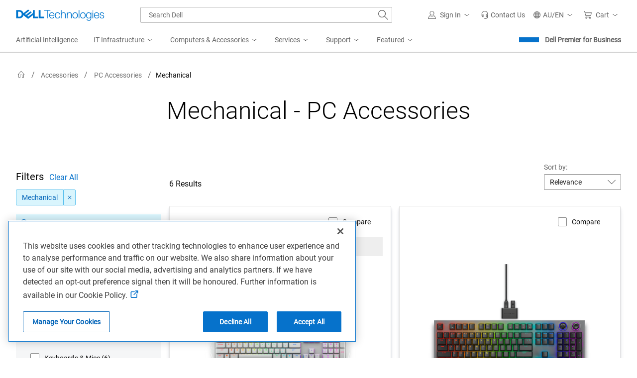

--- FILE ---
content_type: text/css
request_url: https://www.dell.com/cdn/assets/csb/helpmechoose/bundles/styles/helpmechoose.min.44b79c5b4c907eef6f9cf16809a3ecc4.css
body_size: -64
content:
.hmc-modal{max-width:95%!important;width:-moz-fit-content!important;width:fit-content!important}.hmc-modal .cp-tabset__tabs-container.cp-tabs{top:-20px}.hmc-modal .smart-popover-popup-title{font-size:24px;font-weight:400;line-height:32px}.hmc-mfe__loading-backdrop{background:rgba(0,0,0,.5);height:100vh;left:0;position:fixed;top:0;width:100vw;z-index:4000}.hmc-mfe__link:hover{cursor:pointer}
/*# sourceMappingURL=../maps/styles/helpmechoose.min.css.map */


--- FILE ---
content_type: application/javascript; charset=utf-8
request_url: https://nexus.dell.com/dell/marketing/code/9a13531afb3ac2a6e162ba254a0d4baa.js?conditionId0=4944475
body_size: 475
content:
Marketing.bindDependencyDOMParsed(function(){try{Marketing.UDO.perfTimingStart("ruleId-"+this.id+"-deploymentId-"+this.deploymentId);(function(f,b,a,c,d,e,g){d.ire_o=a;d[a]=d[a]||function(){(d[a].a=d[a].a||[]).push(arguments)};e=c.createElement(b);g=c.getElementsByTagName(b)[0];e.async=1;e.src=f;g.parentNode.insertBefore(e,g)})("//d.impactradius-event.com/A1309519-6acf-4dbf-99d3-0d607e3ecfa41.js","script","ire",document,window);ire("identify",{customerid:Marketing.UDO.accountid,customeremail:Marketing.UDO.emailhash});
if("100"==Marketing.UDO.promoid&&Marketing.UDO.gacd.includes("5771485")){var m=Marketing.UDO.dpid,h=Marketing.UDO.serialprodlist.split("|"),k=Marketing.UDO.product.split("|"),n=Marketing.UDO.category.split("|"),a="",l=[];"au"==Marketing.UDO.country&&("bsd"==Marketing.UDO.segment&&(a="16206"),"dhs"==Marketing.UDO.segment&&(a="16205"));"nz"==Marketing.UDO.country&&("bsd"==Marketing.UDO.segment&&(a="16254"),"dhs"==Marketing.UDO.segment&&(a="16253"));for(let a=0;a<h.length;a++){var b={},c=h[a].split(":");
b.subTotal=c[3]||c[1];b.category=n[a]||k[a];b.sku=c[0];b.quantity=c[2];b.name=k[a];l.push(b)}ire("trackConversion",a,{orderId:m,clickId:Marketing.UDO.clickid,currencyCode:Marketing.UDO.currency,orderPromoCode:Marketing.UDO.coupon,items:l},{verifySiteDefinitionMatch:!0})}Marketing.UDO.perfTimingEnd("ruleId-"+this.id+"-deploymentId-"+this.deploymentId)}catch(f){dell_marketing_util.debug(f)}},3848866,[4230774],733259,[726737],-1);

--- FILE ---
content_type: text/plain
request_url: https://c.6sc.co/?m=1
body_size: 3
content:
6suuid=a0aa371779ba0c001e146d69ab0100004bac1800

--- FILE ---
content_type: application/x-javascript;charset=utf-8
request_url: https://sm.dell.com/id?d_visid_ver=5.5.0&d_fieldgroup=A&mcorgid=4DD80861515CAB990A490D45%40AdobeOrg&mid=62264290752146109512863501867626936734&ts=1768756246242
body_size: 3
content:
{"mid":"62264290752146109512863501867626936734"}

--- FILE ---
content_type: application/x-javascript
request_url: https://www.dell.com/cdn/assets/csb/accessoriesresultsux/bundles/1.0.0.29891/js/site.ar.min.js
body_size: 11734
content:
Dell.accessoriesResultPage=Dell.accessoriesResultPage||{},Dell.accessoriesResultPage.Anav=Dell.accessoriesResultPage.Anav||{},function(){var e=$(".accessories-result-anav-mfe");function t(){e.on("click",(function(){$(".accessories-result-anav-mfe .mobile-active").length>0?$(".uc-floating-button").addClass("ar-uc-floating-button"):$(".uc-floating-button").removeClass("ar-uc-floating-button")}))}$((function(){t()})),"object"==typeof module&&module.exports&&(module.exports={init:t})}(Dell.accessoriesResultPage.Anav),Dell.accessoriesResultPage=Dell.accessoriesResultPage||{},function(e,t,n){var r;r=Dell.accessoriesResultPage,e(n).ready((function(){var o,i,a,s,l,c,u,d=t.validRefinements,p="",f="",h=e("meta[name=PrimaryRefinementType]").attr("content"),g="showARmessage";const m=/(?:\?|&)sortBy=([^&]+)/;function v(e,n){y(e,n),t.location.href=a}function y(e,o){a=r.updateQueryStringParam(e,!0,o);let c=t.urlQueryString.match(m);if(!t.IsPremierCustomer||"true"!==t.IsPremierCustomer.toLowerCase()){let e=n.querySelector("meta[name='absoluteUrl']").getAttribute("content"),o=r.handleWorkSegment(new URL(e).pathname);if(s&&s.length>0&&-1===s.indexOf(t.primaryRefinement)){let e,n=d[d.indexOf(t.primaryRefinement)+1];if(n&&(e=l.find((e=>e.id===n)),e&&(i=e.tinytitle))){let e=r.getValidAppliedRefinements(a);a=t.origin+o+"/"+i+"?"+P(a.split("?")[1],"appliedRefinements",e)}}else if(null!=s||!c&&""==p&&""==f){if(null==s&&""==p&&""==f&&null==d&&null==d){r.applySortByParamToClearAll();let e=r.handleWorkSegment(t.clearAllRedirectUrl);a=[location.protocol,"//",location.host,e].join("")}}else a=t.origin+o+"?"+a.split("?")[1]}}function w(e,t){return b(e,t).filter(R)}function b(e,t){var n=e.concat(t);const r=n.filter(((e,t)=>n.indexOf(e)===t)),o=[];for(let e of r)o.push(e);return o}function R(e,t,n){if(-1!==o.indexOf(e))return e}function P(e,t,n){var r=new RegExp("/([?|&]"+t+"=)[^&]+/");return e.replace(r,"$1"+n)}function E(n){anavPartialRefreshOptions.isEnahancePartialRefreshForMobile?function(n){let o=r.getPartialRefreshAjaxParameters(null,1);o.AnavDeltaApiRequest=n.detail.options.anavDeltaApiRequest,o.AppliedRefinements=S(),o.IsAnavCall=!0,o.IsMobileAnavCountRefresh=!0,e.ajax({url:o.partialRefreshUrl,type:"POST",data:JSON.stringify(o),contentType:"application/json; charset=utf-8",dataType:"json",beforeSend:function(){},success:function(e){try{var n=new CustomEvent("onAnavStateUpdate",{detail:{responseData:JSON.parse(e.accessoriesAnav)}});t.dispatchEvent(n)}catch(e){r.partialRefreshError("partialpagerefresh [get anav delta for mobile] update page error")}},error:function(e){var n=new CustomEvent("onAnavStateUpdate",{detail:{error:e}});t.dispatchEvent(n),console.log("api call failed for getting delta api request [get anav delta for mobile]")}})}(n):D(n)}function D(r){var o={resultCount:"",appliedRefinements:r.detail.appliedrefinements};s=s||"";let i=t.IsPremierCustomer&&"True"==t.IsPremierCustomer;if(i||"True"==t.isUnifiedResultCount){var a={Segment:Dell.Metrics.sc.segment,Customerset:Dell.Metrics.sc.customerset,Region:encodeURIComponent(n.querySelector("meta[name='REGION']").getAttribute("content")),SalesSegment:Dell.Metrics.sc.salessegment,CategoryPath:Dell.Metrics.sc.categorypath,AppliedRefinements:S(),IsPremierCustomer:i};e.ajax({url:t.resultCountApiUrl,type:"POST",data:JSON.stringify(a),contentType:"application/json; charset=utf-8",dataType:"json",success:function(e){o.resultCount=e;var n=new CustomEvent("setfilterresultcount",{detail:o});t.updateMobileFacets&&"true"==t.updateMobileFacets.toString().toLowerCase()&&(n=new CustomEvent("setAppliedFilters",{detail:o})),t.dispatchEvent(n)},error:function(t){e.each(t.responseJSON,(function(e,t){console.log(t.join("|"))})),console.log("api call failed for getting search result count")}})}else{var l=t.resultCountApiUrl+"{appliedRefinements}";l=l.replace("{appliedRefinements}",S()),e.get(l).done((function(e){o.resultCount=e;var n=new CustomEvent("setfilterresultcount",{detail:o});t.updateMobileFacets&&"true"==t.updateMobileFacets.toString().toLowerCase()&&(n=new CustomEvent("setAppliedFilters",{detail:o})),t.dispatchEvent(n)})).fail((function(e){console.log("api call failed for getting search result count")}))}}function S(){return t.location.pathname.toLowerCase().includes("/sac/")&&t.anavSelectedDeepLinkRefinementId?`${t.anavSelectedDeepLinkRefinementId},${s}`:`${s}`}t.addEventListener("onrefinementstatechange",(function(i){var m=function(e){if(e.detail&&e.detail.appliedrefinements&&Array.isArray(e.detail.appliedrefinements)&&e.detail.appliedrefinements.length>0){o=e.detail.appliedrefinements.map((e=>e.id));const n=r.getValidAppliedRefinements(t.urlQueryString);s=e.detail.appliedrefinements.map((e=>e.id)),l=e.detail.appliedrefinements;try{s=w(n,e.detail.appliedrefinements.map((e=>e.id))),"deeplink"===h&&n&&n.length>0&&s.splice(0,0,n[0]),(c=s.filter((function(e){return-1===d.indexOf(e)})))&&c.length>0?d.push(c[0]):(u=d.filter((function(e){return-1===s.indexOf(e)})))&&u.length>0&&(d=d.filter((e=>e!==u[0])))}catch(t){s=e.detail.appliedrefinements.map((e=>e.id))}return!0}return!1}(i),b=function(e){if(e.detail&&e.detail.options)try{var n=e.detail.options["price-range"].AppliedMinPrice;null==n&&(n=-1);var r=e.detail.options["price-range"].AppliedMaxPrice;return null==r&&(r=-1),p=n>=0?n:"",f=r>0?r:"",n!==t.appliedMinPrice||r!==t.appliedMaxPrice}catch(e){p="",f=""}return!1}(i);if(i.detail&&i.detail.options&&i.detail.options.isMobile&&e.parseJSON(t.applyButtonEnabled.toLowerCase()))E(i);else{let o=i.detail.appliedrefinements?i.detail.appliedrefinements.length:0,l=!(!i.detail.options||!i.detail.options["price-range"])&&i.detail.options["price-range"].isApplied;if(o>0||l){var R={},P=[g];b&&(""!==p?R.min=p:P.push("min"),""!==f?R.max=f:P.push("max")),m?R.appliedRefinements=s:null==s&&P.push("appliedRefinements"),i&&i.detail&&i.detail.options&&i.detail.options.isPartialRefreshEnabled&&o>0?m||b||-1!=t.appliedMinPrice||-1!=t.appliedMaxPrice?function(o,i,s,l,c){let u=n.getElementById("sort-dropdown").value,p=r.getPartialRefreshAjaxParameters(u,1),f=o.detail.options["price-range"];p.AnavDeltaApiRequest=o.detail.options.anavDeltaApiRequest,p.AppliedRefinements=S(),p.IsAnavCall=!0,p.AppliedMinPrice=f.AppliedMinPrice??-1,p.AppliedMaxPrice=f.AppliedMaxPrice??-1,e.ajax({url:p.partialRefreshUrl,type:"POST",data:JSON.stringify(p),contentType:"application/json; charset=utf-8",dataType:"json",beforeSend:function(){r.Loader.show()},success:function(e){try{var o=new CustomEvent("onAnavStateUpdate",{detail:{responseData:JSON.parse(e.accessoriesAnav)}});t.dispatchEvent(o),r.bindProductStack(e),r.bindPageInfo(e),r.Pagination.updatePagination(e.pagination,e.totalCount,e.stackCount,e.currentPage),y(i,s),t.history.replaceState(null,"",a),t.urlQueryString=t.location.search,t.urlString=t.location.pathname,d&&d.length>1&&(t.primaryRefinement=d[0]),r.UpdateMetaTagPageTypetoTier2(),r.dispatchAnchorToSachResultModule(),function(e){let t=n.getElementsByClassName("ar-ps-container")[0];t&&t.setAttribute("data-applied-refinements",e)}(p.AppliedRefinements),r.Loader.hide(),Dell.CompareDrawerEvents.checkProductsInCompare(),Dell.CompareDrawerEvents.checkProducts(),r.scrollToResultModuleAfterPartialRefresh()}catch(e){r.partialRefreshError("partialpagerefresh update page error"),v(i,s)}},error:function(e){var n=new CustomEvent("onAnavStateUpdate",{detail:{error:e}});t.dispatchEvent(n),console.log("api call failed for getting delta api request"),r.Loader.hide(),v(i,s)}})}(i,R,P):r.clearAll():v(R,P)}else r.clearAll()}m||b||-1!=t.appliedMinPrice||-1!=t.appliedMaxPrice||r.clearAll()})),t.addEventListener("onapplyfiltersbuttonclick",(function(e){s&&s.length>0?v({appliedRefinements:s},[g]):v({})})),"object"==typeof module&&module.exports&&(module.exports={clearAll:clearAll,getRefinementList:w,buildUnion:b,getChangedRefinement:R,updateUrlParameter:P,reloadPage:v,getResultCount:D,onapplyfiltersbuttonclick:onapplyfiltersbuttonclick,updateAnavForMobile:E})}))}(jQuery,window,document),Dell.stickyView=Dell.stickyView||{},function(e,t,n){(function(){"use strict";var r="auto",o=e("#accessories-result-anav-mfe-content"),i=e("#accessories-result-product-stack-content"),a=o,s=0,l=0,c=parseFloat(t.DesktopBreakpoint);function u(e){e&&(e.removeAttr("style"),e.parent().removeClass("sticky-bottom"))}function d(){var n=o.height(),s=i.height();e(t).height()>n&&e(t).height()>s||n===s?(a=null,u(o),u(i)):n<s?(a=o,u(i)):n>s&&(a=i,u(o)),r=a.parent().outerWidth()}function p(){if(e(t).outerWidth()>c&&null!=a&&a.length>0){d();var n=e("#middle-content").offset().top,o=e(t).height()-a.height(),i=0;if(e("#mh-unified-footer").length>0){var p=e("#mh-unified-footer").outerHeight(!0)-e("#mh-unified-footer").outerHeight(),f=a.parent().outerHeight(!0)-a.parent().outerHeight(),h=0;e("#middle-content").length>0&&(h=Number(e("#middle-content").css("padding-bottom").replace("px","")),h=isNaN(h)?0:h),i=e("#mh-unified-footer").offset().top-h-p-f}var g=e(t).scrollTop(),m=n-g;if(e(t).scrollTop()>s)o>0&&(o=0),0!==i&&i-e(t).height()<g?(a.parent().addClass("sticky-bottom"),a.css("position","")):m<0?(a.css("width",r),a.css("position","sticky"),o>m?a.css("top",o):a.css("top",m),a.parent().removeClass("sticky-bottom")):u(a);else if(0!==i&&i-e(t).height()<g)a.parent().addClass("sticky-bottom"),a.css("position",""),a.css("top","");else if(m<0){var v=Number(a.css("top").replace("px",""));o>m&&isNaN(v)&&(v=o),v=isNaN(v)?0:v,a.css("width",r),a.css("position","sticky"),v+(l=s-g)<0?a.css("top",v+l):a.css("top",0),a.parent().removeClass("sticky-bottom")}else u(a);s=e(t).scrollTop()}}function f(){e(".anavmfe__accordion__item").on("click",(function(){p()})),e(t).resize((function(){o&&o.parent()&&o.parent().css("height",""),e(t).outerWidth()<=c?(u(o),u(i)):p()})),d(),t.onscroll=function(){p()}}e(n).ready((function(){"True"===t.enableDesktopStickyAnav&&o.length>0&&i.length>0&&f()}))}).call(Dell.stickyView)}(jQuery,window,document),function(){const e=new IntersectionObserver((t=>{t.forEach((t=>{t.isIntersecting&&(e.unobserve(t.target),function(e){const t=e.dataset.bundleUrl;if(!t)return;const n=document.createElement("script");n.type="text/javascript",n.src=t,n.onload=()=>{!function(e){const t=e.dataset.categoryId;if(!t)return;e.insertAdjacentElement("beforebegin",document.createElement("recommendation-widget-container")),document.querySelector("recommendation-widget-item-quick-specs")||document.body.insertAdjacentElement("beforeend",document.createElement("recommendation-widget-item-quick-specs"));const n=document.querySelector("recommendation-widget-container");n.configKey="bestseller",n.items=[{ReturnProductVariant:!1,CategoryId:t}],n.reportMetricsFunction=window.dellmetrics_trackvalue}(e),e.dataset.loaded="true"},document.body.appendChild(n)}(t.target))}))}),{rootMargin:"500px"}),t=document.querySelector("#best-seller");t&&e.observe(t)}(),function(e){var t=document.getElementById("dds-breadcrumb-id");e&&t&&e.Breadcrumb(t)}(window.ARDDS),Dell.accessoriesResultPage=Dell.accessoriesResultPage||{},function(e,t,n){!function(e){"use strict";const n=new Event("clearStickyFacetState"),r=new Event("clearStickyAnavState"),o=t.matchMedia("(max-width: 1023.98px)");function i(e){e.matches||(t.dispatchEvent(n),t.dispatchEvent(r))}e.portrait=o,"function"==typeof o.addEventListener?o.addEventListener("change",i):o.addListener(i)}(Dell.accessoriesResultPage)}(jQuery,window,document),function(e){var t=document.getElementById("error-message");e&&t&&e.MessageBar(t)}(window.ARDDS),Dell.accessoriesResultPage.glassBox=Dell.accessoriesResultPage.glassBox||{},function(e,t,n){Dell.accessoriesResultPage.glassBox,e(n).ready((function(){try{if(void 0!==t.GlassboxErrorMessage&&null!==t.GlassboxErrorMessage&&"true"===t.GlassboxErrorMessage.toLowerCase()&&e(".warning-message").length>0){var r=e(e(".warning-message .anavfilternotapplied")[0]).text();"undefined"!=typeof _detector?o(r):t.addEventListener("GBXDetectorLoaded",(function(){o(r)}))}}catch(e){console.error(e.message)}function o(e){n.dispatchEvent(new CustomEvent("GBXErrorReport",{detail:{GBX_Error:Dell.Metrics.sc.applicationname+"_YellowMessage="+e},bubbles:!0}))}}))}(jQuery,window,document),
/**
 * Copyright 2016 Google Inc. All Rights Reserved.
 *
 * Licensed under the W3C SOFTWARE AND DOCUMENT NOTICE AND LICENSE.
 *
 *  https://www.w3.org/Consortium/Legal/2015/copyright-software-and-document
 *
 */
function(e,t){"use strict";if("IntersectionObserver"in e&&"IntersectionObserverEntry"in e&&"intersectionRatio"in e.IntersectionObserverEntry.prototype)"isIntersecting"in e.IntersectionObserverEntry.prototype||Object.defineProperty(e.IntersectionObserverEntry.prototype,"isIntersecting",{get:function(){return this.intersectionRatio>0}});else{var n=[];o.prototype.THROTTLE_TIMEOUT=100,o.prototype.POLL_INTERVAL=null,o.prototype.USE_MUTATION_OBSERVER=!0,o.prototype.observe=function(e){if(!this._observationTargets.some((function(t){return t.element==e}))){if(!e||1!=e.nodeType)throw new Error("target must be an Element");this._registerInstance(),this._observationTargets.push({element:e,entry:null}),this._monitorIntersections(),this._checkForIntersections()}},o.prototype.unobserve=function(e){this._observationTargets=this._observationTargets.filter((function(t){return t.element!=e})),this._observationTargets.length||(this._unmonitorIntersections(),this._unregisterInstance())},o.prototype.disconnect=function(){this._observationTargets=[],this._unmonitorIntersections(),this._unregisterInstance()},o.prototype.takeRecords=function(){var e=this._queuedEntries.slice();return this._queuedEntries=[],e},o.prototype._initThresholds=function(e){var t=e||[0];return Array.isArray(t)||(t=[t]),t.sort().filter((function(e,t,n){if("number"!=typeof e||isNaN(e)||e<0||e>1)throw new Error("threshold must be a number between 0 and 1 inclusively");return e!==n[t-1]}))},o.prototype._parseRootMargin=function(e){var t=(e||"0px").split(/\s+/).map((function(e){var t=/^(-?\d*\.?\d+)(px|%)$/.exec(e);if(!t)throw new Error("rootMargin must be specified in pixels or percent");return{value:parseFloat(t[1]),unit:t[2]}}));return t[1]=t[1]||t[0],t[2]=t[2]||t[0],t[3]=t[3]||t[1],t},o.prototype._monitorIntersections=function(){this._monitoringIntersections||(this._monitoringIntersections=!0,this.POLL_INTERVAL?this._monitoringInterval=setInterval(this._checkForIntersections,this.POLL_INTERVAL):(i(e,"resize",this._checkForIntersections,!0),i(t,"scroll",this._checkForIntersections,!0),this.USE_MUTATION_OBSERVER&&"MutationObserver"in e&&(this._domObserver=new MutationObserver(this._checkForIntersections),this._domObserver.observe(t,{attributes:!0,childList:!0,characterData:!0,subtree:!0}))))},o.prototype._unmonitorIntersections=function(){this._monitoringIntersections&&(this._monitoringIntersections=!1,clearInterval(this._monitoringInterval),this._monitoringInterval=null,a(e,"resize",this._checkForIntersections,!0),a(t,"scroll",this._checkForIntersections,!0),this._domObserver&&(this._domObserver.disconnect(),this._domObserver=null))},o.prototype._checkForIntersections=function(){var t=this._rootIsInDom(),n=t?this._getRootRect():{top:0,bottom:0,left:0,right:0,width:0,height:0};this._observationTargets.forEach((function(o){var i=o.element,a=s(i),l=this._rootContainsTarget(i),c=o.entry,u=t&&l&&this._computeTargetAndRootIntersection(i,n),d=o.entry=new r({time:e.performance&&performance.now&&performance.now(),target:i,boundingClientRect:a,rootBounds:n,intersectionRect:u});c?t&&l?this._hasCrossedThreshold(c,d)&&this._queuedEntries.push(d):c&&c.isIntersecting&&this._queuedEntries.push(d):this._queuedEntries.push(d)}),this),this._queuedEntries.length&&this._callback(this.takeRecords(),this)},o.prototype._computeTargetAndRootIntersection=function(n,r){if("none"!=e.getComputedStyle(n).display){for(var o,i,a,l,u,d,p,f,h=s(n),g=c(n),m=!1;!m;){var v=null,y=1==g.nodeType?e.getComputedStyle(g):{};if("none"==y.display)return;if(g==this.root||g==t?(m=!0,v=r):g!=t.body&&g!=t.documentElement&&"visible"!=y.overflow&&(v=s(g)),v&&(o=v,i=h,a=void 0,l=void 0,u=void 0,d=void 0,p=void 0,f=void 0,a=Math.max(o.top,i.top),l=Math.min(o.bottom,i.bottom),u=Math.max(o.left,i.left),d=Math.min(o.right,i.right),f=l-a,!(h=(p=d-u)>=0&&f>=0&&{top:a,bottom:l,left:u,right:d,width:p,height:f})))break;g=c(g)}return h}},o.prototype._getRootRect=function(){var e;if(this.root)e=s(this.root);else{var n=t.documentElement,r=t.body;e={top:0,left:0,right:n.clientWidth||r.clientWidth,width:n.clientWidth||r.clientWidth,bottom:n.clientHeight||r.clientHeight,height:n.clientHeight||r.clientHeight}}return this._expandRectByRootMargin(e)},o.prototype._expandRectByRootMargin=function(e){var t=this._rootMarginValues.map((function(t,n){return"px"==t.unit?t.value:t.value*(n%2?e.width:e.height)/100})),n={top:e.top-t[0],right:e.right+t[1],bottom:e.bottom+t[2],left:e.left-t[3]};return n.width=n.right-n.left,n.height=n.bottom-n.top,n},o.prototype._hasCrossedThreshold=function(e,t){var n=e&&e.isIntersecting?e.intersectionRatio||0:-1,r=t.isIntersecting?t.intersectionRatio||0:-1;if(n!==r)for(var o=0;o<this.thresholds.length;o++){var i=this.thresholds[o];if(i==n||i==r||i<n!=i<r)return!0}},o.prototype._rootIsInDom=function(){return!this.root||l(t,this.root)},o.prototype._rootContainsTarget=function(e){return l(this.root||t,e)},o.prototype._registerInstance=function(){n.indexOf(this)<0&&n.push(this)},o.prototype._unregisterInstance=function(){var e=n.indexOf(this);-1!=e&&n.splice(e,1)},e.IntersectionObserver=o,e.IntersectionObserverEntry=r}function r(e){this.time=e.time,this.target=e.target,this.rootBounds=e.rootBounds,this.boundingClientRect=e.boundingClientRect,this.intersectionRect=e.intersectionRect||{top:0,bottom:0,left:0,right:0,width:0,height:0},this.isIntersecting=!!e.intersectionRect;var t=this.boundingClientRect,n=t.width*t.height,r=this.intersectionRect,o=r.width*r.height;this.intersectionRatio=n?Number((o/n).toFixed(4)):this.isIntersecting?1:0}function o(e,t){var n,r,o,i=t||{};if("function"!=typeof e)throw new Error("callback must be a function");if(i.root&&1!=i.root.nodeType)throw new Error("root must be an Element");this._checkForIntersections=(n=this._checkForIntersections.bind(this),r=this.THROTTLE_TIMEOUT,o=null,function(){o||(o=setTimeout((function(){n(),o=null}),r))}),this._callback=e,this._observationTargets=[],this._queuedEntries=[],this._rootMarginValues=this._parseRootMargin(i.rootMargin),this.thresholds=this._initThresholds(i.threshold),this.root=i.root||null,this.rootMargin=this._rootMarginValues.map((function(e){return e.value+e.unit})).join(" ")}function i(e,t,n,r){"function"==typeof e.addEventListener?e.addEventListener(t,n,r||!1):"function"==typeof e.attachEvent&&e.attachEvent("on"+t,n)}function a(e,t,n,r){"function"==typeof e.removeEventListener?e.removeEventListener(t,n,r||!1):"function"==typeof e.detatchEvent&&e.detatchEvent("on"+t,n)}function s(e){var t;try{t=e.getBoundingClientRect()}catch(e){}return t?(t.width&&t.height||(t={top:t.top,right:t.right,bottom:t.bottom,left:t.left,width:t.right-t.left,height:t.bottom-t.top}),t):{top:0,bottom:0,left:0,right:0,width:0,height:0}}function l(e,t){for(var n=t;n;){if(n==e)return!0;n=c(n)}return!1}function c(e){var t=e.parentNode;return t&&11==t.nodeType&&t.host?t.host:t&&t.assignedSlot?t.assignedSlot.parentNode:t}}(window,document),function(e){"use strict";"function"==typeof define&&define.amd?define(["jquery"],e):"undefined"!=typeof module&&module.exports?module.exports=e(require("jquery")):e(jQuery)}((function(e){var t=-1,n=-1,r=function(e){return parseFloat(e)||0},o=function(t){var n=e(t),o=null,i=[];return n.each((function(){var t=e(this),n=t.offset().top-r(t.css("margin-top")),a=i.length>0?i[i.length-1]:null;null===a?i.push(t):Math.floor(Math.abs(o-n))<=1?i[i.length-1]=a.add(t):i.push(t),o=n})),i},i=function(t){var n={byRow:!0,property:"height",target:null,remove:!1};return"object"==typeof t?e.extend(n,t):("boolean"==typeof t?n.byRow=t:"remove"===t&&(n.remove=!0),n)},a=e.fn.matchHeight=function(t){var n=i(t);if(n.remove){var r=this;return this.css(n.property,""),e.each(a._groups,(function(e,t){t.elements=t.elements.not(r)})),this}return this.length<=1&&!n.target||(a._groups.push({elements:this,options:n}),a._apply(this,n)),this};a.version="main",a._groups=[],a._throttle=80,a._maintainScroll=!1,a._beforeUpdate=null,a._afterUpdate=null,a._rows=o,a._parse=r,a._parseOptions=i,a._apply=function(t,n){var s=i(n),l=e(t),c=[l],u=e(window).scrollTop(),d=e("html").outerHeight(!0),p=l.parents().filter(":hidden");return p.each((function(){var t=e(this);t.data("style-cache",t.attr("style"))})),p.css("display","block"),s.byRow&&!s.target&&(l.each((function(){var t=e(this),n=t.css("display");"inline-block"!==n&&"flex"!==n&&"inline-flex"!==n&&(n="block"),t.data("style-cache",t.attr("style")),t.css({display:n,"padding-top":"0","padding-bottom":"0","margin-top":"0","margin-bottom":"0","border-top-width":"0","border-bottom-width":"0",height:"100px",overflow:"hidden"})})),c=o(l),l.each((function(){var t=e(this);t.attr("style",t.data("style-cache")||"")}))),e.each(c,(function(t,n){var o=e(n),i=0;if(s.target)i=s.target.outerHeight(!1);else{if(s.byRow&&o.length<=1)return void o.css(s.property,"");o.each((function(){var t=e(this),n=t.attr("style"),r=t.css("display");"inline-block"!==r&&"flex"!==r&&"inline-flex"!==r&&(r="block");var o={display:r};o[s.property]="",t.css(o),t.outerHeight(!1)>i&&(i=t.outerHeight(!1)),n?t.attr("style",n):t.css("display","")}))}o.each((function(){var t=e(this),n=0;s.target&&t.is(s.target)||("border-box"!==t.css("box-sizing")&&(n+=r(t.css("border-top-width"))+r(t.css("border-bottom-width")),n+=r(t.css("padding-top"))+r(t.css("padding-bottom"))),t.css(s.property,i-n+"px"))}))})),p.each((function(){var t=e(this);t.attr("style",t.data("style-cache")||null)})),a._maintainScroll&&e(window).scrollTop(u/d*e("html").outerHeight(!0)),this},a._applyDataApi=function(){var t={};e("[data-match-height], [data-mh]").each((function(){var n=e(this),r=n.attr("data-mh")||n.attr("data-match-height");t[r]=r in t?t[r].add(n):n})),e.each(t,(function(){this.matchHeight(!0)}))};var s=function(t){a._beforeUpdate&&a._beforeUpdate(t,a._groups),e.each(a._groups,(function(){a._apply(this.elements,this.options)})),a._afterUpdate&&a._afterUpdate(t,a._groups)};a._update=function(r,o){if(o&&"resize"===o.type){var i=e(window).width();if(i===t)return;t=i}r?-1===n&&(n=setTimeout((function(){s(o),n=-1}),a._throttle)):s(o)},e(a._applyDataApi);var l=e.fn.on?"on":"bind";e(window)[l]("load",(function(e){a._update(!1,e)})),e(window)[l]("resize orientationchange",(function(e){a._update(!0,e)}))})),Dell.lazyImg=Dell.lazyImg||{},function(e,t){(function(){"use strict";var t,n=$("img[data-src]");function r(e){for(var n,r=0,o=e.length;r<o;r++)e[r].isIntersecting&&((n=e[r].target||e[r]).hasAttribute("data-srcset")&&(n.setAttribute("srcset",n.getAttribute("data-srcset")),n.removeAttribute("data-srcset")),n.hasAttribute("data-src")&&(n.setAttribute("src",n.getAttribute("data-src")),n.removeAttribute("data-src")),t.unobserve(n))}t=new IntersectionObserver(r,{rootMargin:"100px 0px",threshold:.01});for(var o=0,i=n.length;o<i;o++)t.observe(n[o]);e.ImageLazyLoadEnabled&&"true"===e.ImageLazyLoadEnabled.toLowerCase()&&(this.load=function(e,t){r(e.prop("isIntersecting",!0).on("load",(function(){"function"==typeof t&&t.call(this)})))})}).call(Dell.lazyImg)}(window,document),window.Dell=window.Dell||{},window.Dell.accessoriesResultPage.Loader=function(e){var t,n=document.getElementById("arPageLoader");return n&&(t=e.LoadingIndicator(n)),{show:function(){t&&t.show()},hide:function(){t&&t.hide()}}}(window.ARDDS);var Dell=Dell||{};Dell.lwpCookie=Dell.lwpCookie||{},function(e,t,n){(function(){"use strict";var t,r,o=this,i="";o.CheckIfCookieNeedToBeChanged=function(){(function(e){for(var t=e+"=",r=n.cookie.split(";"),o=0;o<r.length;o++){for(var i=r[o];" "===i.charAt(0);)i=i.substring(1);if(0===i.indexOf(t))return i.substring(t.length,i.length)}return""})("lwp")!==i&&function(e,t,r){var o=new Date;o.setTime(o.getTime()+24*r*60*60*1e3);var i="expires="+o.toUTCString();n.cookie=e+"="+t+";"+i+";path=/; domain=.dell.com;"}("lwp",i,90)},o.getCurrentLwpValue=function(){var t=e("meta[name=LINK_NUMBER]").attr("content"),n="c="+Dell.Metrics.sc.country+"&";return n+="l="+Dell.Metrics.sc.language+"&",n+="s="+Dell.Metrics.sc.segment+"&",n+="cs="+Dell.Metrics.sc.customerset,n+=t?"&link_number="+t+"&ln="+t:""},i=o.getCurrentLwpValue(),o.CheckIfCookieNeedToBeChanged(),r=o.CheckIfCookieNeedToBeChanged,XMLHttpRequest.beforeSend?XMLHttpRequest.beforeSend.push(r):(XMLHttpRequest.beforeSend=[r],t=XMLHttpRequest.prototype.send,XMLHttpRequest.prototype.send=function(){if(void 0!==XMLHttpRequest.beforeSend)for(var e=0;e<XMLHttpRequest.beforeSend.length;e++)XMLHttpRequest.beforeSend[e]();t.apply(this,arguments)})}).call(Dell.lwpCookie)}(jQuery,window,document),Dell.lazyMicroSurvey=Dell.lazyMicroSurvey||{},function(e,t){(function(){"use strict";var e,n=$("#microsurvey"),r=n.attr("data-javascript-url");n.length&&r&&(e=new IntersectionObserver((function(n){var o,i;n[0].isIntersecting&&((o=n[0].target).hasAttribute("data-javascript-url")&&((i=t.createElement("script")).type="text/javascript",i.src=r,t.body.appendChild(i),o.removeAttribute("data-javascript-url")),e.unobserve(o))}),{rootMargin:"100px 0px",threshold:.01})).observe(n[0])}).call(Dell.lazyMicroSurvey)}(window,document),Dell.accessoriesResultPage=Dell.accessoriesResultPage||{},function(e,t,n){!function(r,o,i){"use strict";var a=[void 0,null,""];r.updateQueryStringParam=function(n,r,o){o=o||[];var i=[location.protocol,"//",location.host,location.pathname].join(""),a=new URLSearchParams(t.location.search),s="";r&&o.push("page");for(var l=0;l<o.length;l++)a&&a.has(o[l])&&a.delete(o[l]);if(a){var c=new Proxy(a,{get(e,t){var n={};for(const[t,r]of e.entries())n[t]=r;return n}}).get;c&&(e.extend(c,n),Object.assign(n,c))}return n?s=Object.keys(n).map((function(e){return e+"="+n[e]})).join("&"):a&&a.toString().length>0&&(s=a),s?i+"?"+s:i},r.getUrlParameter=function(e,t){if("string"!=typeof e||"string"!=typeof t)return"";if(0===e.length||0===t.length)return"";t=t.replace(/[[]/,"\\[").replace(/[\]]/,"\\]");var n=new RegExp("[\\?&]"+t+"=([^&#]*)","i").exec(e);return null===n?"":decodeURIComponent(n[1].replace(/\+/g,""))},r.removeParam=function(e,t){e=e.replace(/[[]/,"\\[").replace(/[\]]/,"\\]");var n=new RegExp("[\\?&]"+e+"=([^&#]*)","i").exec(t);return null===n?t:n.input.replace(n[0],"")},r.getValidAppliedRefinements=function(n){var o=[],i=r.getUrlParameter(n,"appliedRefinements");if(a.indexOf(i)<0){var s=i.split(",");if(t.IsPremierCustomer&&"True"==t.IsPremierCustomer)for(var l of s){let t=l.split("~");2==t.length&&e.isNumeric(t[0])&&e.isNumeric(t[1])&&o.push(l)}else for(var l of s)e.isNumeric(l)&&o.push(l)}return o},r.partialRefreshAjaxCall=function(t,n,o,a,s){e.ajax({url:t,type:"POST",data:JSON.stringify(n),async:!0,contentType:"application/json; charset=utf-8",beforeSend:function(){i.show()},success:function(e){try{return r.bindProductStack(e),r.bindPageInfo(e),a&&a(e),r.updateUrl(o),r.dispatchAnchorToSachResultModule(),Dell.CompareDrawerEvents.checkProductsInCompare(),Dell.CompareDrawerEvents.checkProducts(),r.scrollToResultModuleAfterPartialRefresh(),i.hide(),!0}catch(e){return r.partialRefreshError("partialpagerefresh update page error"),s&&s(),!1}},error:function(e){return r.partialRefreshError(`partialpagerefresh api call error:${e}`),s&&s(),!1}})},r.bindProductStack=function(e){let t=n.querySelector(".ar-ps-container");t&&t.replaceChildren(n.createRange().createContextualFragment(e.productStack))},r.bindPageInfo=function(t){let n=e(".accessories-result-info");n&&n.each((function(){e(this).replaceWith(t.pageInfo)}))},r.partialRefreshError=function(e){i.hide(),console.log(e)},r.updateUrl=function(e){t.history.replaceState(null,"",e)},r.dispatchAnchorToSachResultModule=function(){t.Dell?.SuperCategory?.Common?.anchorToSacResultModuleEventName&&t.dispatchEvent(new Event(t.Dell.SuperCategory.Common.anchorToSacResultModuleEventName))},r.isDesktop=function(){return t.innerWidth>=1024},r.isPartialRefreshEnabled=function(){let e=n.getElementsByClassName("ar-ps-container")[0];return!(!e||"true"!=e.dataset.partialRefreshEnabled)},r.clearAll=function(){r.applySortByParamToClearAll();let e=r.handleWorkSegment(t.clearAllRedirectUrl);t.location.href=[location.protocol,"//",location.host,e].join("")},r.applySortByParamToClearAll=function(){let n=function(t){var n="",o=r.getUrlParameter(t,"sortBy");if(o){n=(i=o,a=e(".sortDropdown:visible option").map((function(){return e(this).data("value")})).get(),-1!==e.inArray(i,a))?"sortBy="+o:""}var i,a;return n}(t.location.search);if(n){let e=r.removeParam("sortBy",t.clearAllRedirectUrl);t.clearAllRedirectUrl=e+"?"+n}},r.handleWorkSegment=function(e){let n=e;if(t.urlString.includes("/work/")&&(location.hostname.lastIndexOf("pcf.dell.com")>-1||location.hostname.lastIndexOf("localhost.dell.com")>-1)){let e=/\/([a-zA-Z]{2}-[a-zA-Z]{2})\//,r=t.urlString.match(e);r&&(n=n.replace(e,"/"+r[1]+"/work/"))}return n},r.getPartialRefreshAjaxParameters=function(e,r){let o=n.getElementsByClassName("ar-ps-container")[0];if(o){let n=o.dataset;return{CategoryId:Dell.Metrics.sc.categoryid,IsBundle:!0,AppliedRefinements:n.appliedRefinements,SortBy:e,PageNumber:r,StackCount:n.stackCount,PageTypes:n.pageTypes,ActionName:n.actionName,partialRefreshUrl:n.partialRefreshUrl,appliedMinPrice:t.appliedMinPrice,appliedMaxPrice:t.appliedMaxPrice}}return null},r.scrollToResultModuleAfterPartialRefresh=function(){t.location.pathname.toLowerCase().includes("/sac/")?n.getElementsByClassName("sac-result-module-title")[0].scrollIntoView({behavior:"smooth"}):n.getElementById("page-title").scrollIntoView({behavior:"smooth"})},r.PageTypeTier1="Tier1Category",r.PageTypeTier2="Tier2Category",r.UpdateMetaTagPageTypetoTier2=function(){let t=e("meta[name=PageType]");if(t){t.attr("content")==r.PageTypeTier1&&t.attr("content",r.PageTypeTier2)}},e("body").scrollTop(0)}(Dell.accessoriesResultPage,t.ARDDS,Dell.accessoriesResultPage.Loader)}(jQuery,window,document),Dell.accessoriesResultPage=Dell.accessoriesResultPage||{},function(e){var t={},n="showARmessage",r=$("#accessories-result-anav-mfe-content"),o=$("#accessories-result-product-stack-content"),i="ar-sticky-facets-mobile",a=$("#ar-facets-wrapper-container"),s=$(".back-to-top-link"),l=$(".ar-facet-item"),c=$(".facet-clear-all"),u=$("#super-category__nav");desktopBreakpoint=parseFloat(window.DesktopBreakpoint);var d=0,p=$("#middle-content"),f=$("meta[name=PrimaryRefinementType]").attr("content");function h(){window.Dell?.SuperCategory?.Common?.anchorToSacResultModuleEventName&&window.dispatchEvent(new Event(window.Dell.SuperCategory.Common.anchorToSacResultModuleEventName))}function g(e){var r=e.attr("data-refinementid");e.remove();var o=function(e){var t=window.validSelectedRefinements;const n=Dell.accessoriesResultPage.getValidAppliedRefinements(window.urlQueryString);t=function(e,t){null!=e&&null!=e&&(t=t.filter((function(t){return t.id!==e.toLocaleString()})));return t}(e,t);var r=t.map((function(e){return{id:e.id,title:e.name,tinytitle:e.tinyTitle}}));"deeplink"===f&&n&&n.length>0&&r.splice(0,0,{id:n[0],title:"",tinytitle:""});return r}(r);o?.length>0?(t.appliedRefinements=o.map((e=>e.id)).join(","),function(e,t,n){let r=Dell.accessoriesResultPage.updateQueryStringParam(e,!0,t);"true"!==window.IsPremierCustomer.toLowerCase()&&(r=function(e,t){let n={};if(!window.primaryRefinement||t.includes(window.primaryRefinement))return e;{let e=t[0];n=window.validSelectedRefinements.find((t=>t.id===e.id))}if(n){let r=n.tinyTitle;if(r){let n=document.querySelector("meta[name='absoluteUrl']").getAttribute("content"),o=Dell.accessoriesResultPage.handleWorkSegment(new URL(n).pathname);return e=window.origin+o+"/"+r+"?"+function(e,t,n){var r=new RegExp("/([?|&]"+t+"=)[^&]+/");return e.replace(r,"$1"+n)}(e.split("?")[1],"appliedRefinements",t),e}}return e}(r,n));window.location.href=r}(t,[n],o)):Dell.accessoriesResultPage.clearAll()}function m(){let e=window.pageYOffset;o.height()-$(window).height()<=e&&e>o.offset().top||$(window).scrollTop()<d&&e>o.offset().top?v():(r.removeClass(i),u.css("display","block")),d=$(window).scrollTop()}function v(){if(Dell.accessoriesResultPage.portrait.matches&&r.parent().css("height",r.height()),r.addClass(i),window.outerWidth<desktopBreakpoint&&u&&p){let e=p.offset().top+p.outerHeight();$(window).scrollTop()>=e?(r.removeClass(i),u.css("display","block")):u.css("display","none")}else u.css("display","block")}function y(){window.showFacets&&"true"===window.showFacets.toLowerCase()&&r.length>0&&o?.length>0&&($(window).on("scroll",m),window.addEventListener(Dell.accessoriesResultPage.clearStickyFacetStateEventName,(function(){r.removeClass(i),r.parent().css("height",""),u&&u.css("display","block")})))}function w(){!function(){var t="6rem";if(null!==a&&a.length>0&&(t="12.5rem"),s.css("top",t),e&&e.Tag){var n=l;e.Tag(n,{dismiss:!0,srDismiss:"dismiss"})}}(),l.on("click",(function(){g($(this)),h()})),c.on("click",(function(){Dell.accessoriesResultPage.clearAll(),h()})),y()}$((function(){w()})),"object"==typeof module&&module.exports&&(module.exports={init:w,removeFacetHandler:g,bindSticky:m,bindScrollEvent:y,anav:r,productStack:o,AssignDDS:function(t){e=t}})}(window.ARDDS),Dell.accessoriesResultPage=Dell.accessoriesResultPage||{},Dell.accessoriesResultPage.Pagination=Dell.accessoriesResultPage.Pagination||{},function(e,t,n,r){(function(){function o(e){e.addEventListener("ddsPaginationPageChangedEvent",(function(e){s(e)}))}function i(){e(".dds__input-text").on("change",(function(e){o(e)}))}function a(){u(),i()}function s(e){var r;if(1===e.detail.currentPage?r=Dell.accessoriesResultPage.updateQueryStringParam("",!0):(r=Dell.accessoriesResultPage.updateQueryStringParam({page:e.detail.currentPage},!1),r=Dell.accessoriesResultPage.removeParam("showARMessage",r)),Dell.accessoriesResultPage.isPartialRefreshEnabled()&&Dell.accessoriesResultPage.isDesktop()){let t=n.getElementById("sort-dropdown").value,o=Dell.accessoriesResultPage.getPartialRefreshAjaxParameters(t,e.detail.currentPage);Dell.accessoriesResultPage.partialRefreshAjaxCall(o.partialRefreshUrl,o,r,l,c)}else t.location.href=r,Dell.accessoriesResultPage.dispatchAnchorToSachResultModule()}function l(){var e=n.getElementById("ar-dds-pagination");e.dataset.resultCurrentPage=e.Pagination.getCurrentPage()}function c(){var e=n.getElementById("ar-dds-pagination");e.Pagination&&e.Pagination.dispose(),r.Pagination(e,{totalItems:parseInt(e.dataset.resultCount),currentPage:parseInt(e.dataset.resultCurrentPage)})}function u(){var e=n.getElementById("ar-dds-pagination"),t=n.getElementById("dds-pagination-per-page");t&&(t.selectedIndex=0),null!=r&null!=r&&null!=r.Pagination&null!=e&&(r.Pagination(e,{totalItems:parseInt(e.dataset.resultCount),currentPage:parseInt(e.dataset.resultCurrentPage)}),o(e))}e(".ar-page").length>0&&a(),Dell.accessoriesResultPage.Pagination.updatePagination=function(e,t,o,i){if(parseInt(o)>parseInt(t))n.getElementById("ar-pagination-container").innerHTML="";else{let o=n.getElementById("ar-dds-pagination");null==o?function(e){n.getElementById("ar-pagination-container").innerHTML=e,u()}(e):(o.Pagination&&o.Pagination.dispose(),r.Pagination(o,{totalItems:parseInt(t),currentPage:parseInt(i)}))}},"object"==typeof module&&module.exports&&(module.exports={init:a,bindEvents:i,callEventListner:o,updatePageNumber:s,initializeDDS:u,AssignDDS:function(e){r=e}})}).call(Dell.accessoriesResultPage.Pagination)}(jQuery,window,document,window.ARDDS),function(){if("function"==typeof window.CustomEvent)return!1;function e(e,t){t=t||{bubbles:!1,cancelable:!1,detail:void 0};var n=document.createEvent("CustomEvent");return n.initCustomEvent(e,t.bubbles,t.cancelable,t.detail),n}e.prototype=window.Event.prototype,window.CustomEvent=e}(),Array.prototype.find||Object.defineProperty(Array.prototype,"find",{value:function(e){if(null==this)throw TypeError('"this" is null or not defined');var t=Object(this),n=t.length>>>0;if("function"!=typeof e)throw TypeError("predicate must be a function");for(var r=arguments[1],o=0;o<n;){var i=t[o];if(e.call(r,i,o,t))return i;o++}},configurable:!0,writable:!0}),Dell.accessoriesResultPage=Dell.accessoriesResultPage||{},function(e){var t=$(".back-to-top-link"),n="back-to-top-enable",r=0;function o(){let e=window.pageYOffset;if($(window).scrollTop()/$(document).height()*100>30&&r>e){let e=document.activeElement;t.addClass(n),t.trigger("focus"),t.on("keydown",(function(t){(t.shiftKey&&9==t.which||9==t.which)&&null!=e&&(t.preventDefault(),e.focus(),e=null)}))}else t.removeClass(n);r=e}function i(e){e.preventDefault(),$("html, body").animate({scrollTop:0},300,(function(){$("body").get(0).scrollIntoView(),$("body").get(0).focus()}))}function a(){$(window).on("scroll",o),t.on("click",(function(e){i(e)}))}function s(){a()}$((function(){s()})),"object"==typeof module&&module.exports&&(module.exports={init:s,bindEvents:a,currentScroll:o,scrollAnimation:i})}(Dell.accessoriesResultPage.scrollTop),Dell.accessoriesResultPage=Dell.accessoriesResultPage||{},function(e,t,n){!function(r,o){var i=e("#accessories-result-anav-mfe-content"),a=e("#accessories-result-product-stack-content");function s(e){if(e){let n=r.updateQueryStringParam({sortBy:e},!0);if(n=r.removeParam("showARMessage",n),r.isPartialRefreshEnabled()&&r.isDesktop()){let t=r.getPartialRefreshAjaxParameters(e,1);r.partialRefreshAjaxCall(t.partialRefreshUrl,t,n,l,c)}else t.location.href=n,r.dispatchAnchorToSachResultModule()}}function l(e){r.Pagination.updatePagination(e.pagination,e.totalCount,e.stackCount,e.currentPage),r.UpdateMetaTagPageTypetoTier2(),u(!0),function(){let e=n.getElementById("sort-dropdown");if(e){let n=new CustomEvent("onSortByChanged",{detail:"sortBy="+e.value});t.dispatchEvent(n)}}()}function c(){u(!1)}function u(e){let t=n.getElementById("sort-dropdown");if(e)t.dataset.selected=t.value;else{let e=t.dataset.selected;t.value=e}}function d(){e(".sortDropdown").on("change",(function(t){s(e(t.target).val())})),t.StickyAnav&&"true"===t.StickyAnav.toLowerCase()&&e(t).on("scroll",p)}function p(){var e=a.offset().top;t.pageYOffset>e?i.addClass("sticky-filter-mobile"):i.removeClass("sticky-filter-mobile")}function f(){let o=r.getPartialRefreshAjaxParameters(null,1);if(o&&(o.ActionName="PremierPriceSortRefresh"),t.IsPremierCustomer&&"True"==t.IsPremierCustomer){let t=n.getElementById("sort-dropdown");if(t){var i=t.querySelectorAll("option[disabled]");let n=t.dataset.ajaxintervalpricing;if(i&&i.length>1){var a=o?.partialRefreshUrl;e.ajax({url:a,type:"POST",contentType:"application/json; charset=utf-8",dataType:"json",data:JSON.stringify(o)}).then((e=>{e?(t.querySelectorAll("option[disabled]").forEach((e=>{e.removeAttribute("disabled")})),console.log("Premier price sort check enabled.")):e||(console.log("Data not ready. Premier price sort check will call again after interval."),s(n))}),((e,t)=>{console.log("Premier price sort check failed: "+e+t),s(n)}))}}}function s(e){e?setTimeout(f,e):console.log("Could not commence retry since interval is not configured.")}}function h(){var e;e=n.querySelectorAll(".sort-by-dropdown"),o&&o.Select&&e&&e.forEach((function(e){var t=e.querySelector(".sortDropdown");if(t){var n=t.querySelector("option[selected]");n&&(t.value=n.value)}o.Select(e)})),d(),f()}h(),"object"==typeof module&&module.exports&&(module.exports={init:h,changeSortBy:s,bindSticky:p,AssignDDS:function(e){o=e}})}(Dell.accessoriesResultPage,t.ARDDS)}(jQuery,window,document),function(e){e.belowthefold=function(t,n){return e(window).outerHeight()+e(window).scrollTop()<=e(t).offset().top-n.threshold},e.abovethetop=function(t,n){return e(window).scrollTop()>=e(t).offset().top+e(t).outerHeight()-n.threshold},e.rightofscreen=function(t,n){return e(window).width()+e(window).scrollLeft()<=e(t).offset().left-n.threshold},e.leftofscreen=function(t,n){return e(window).scrollLeft()>=e(t).offset().left+e(t).width()-n.threshold},e.inviewport=function(t,n){return!(e.rightofscreen(t,n)||e.leftofscreen(t,n)||e.belowthefold(t,n)||e.abovethetop(t,n))},e.extend(e.expr[":"],{"below-the-fold":function(t,n,r){return e.belowthefold(t,{threshold:0})},"above-the-top":function(t,n,r){return e.abovethetop(t,{threshold:0})},"left-of-screen":function(t,n,r){return e.leftofscreen(t,{threshold:0})},"right-of-screen":function(t,n,r){return e.rightofscreen(t,{threshold:0})},"in-viewport":function(t,n,r){return e.inviewport(t,{threshold:0})}})}(jQuery),Dell.accessoriesResultPage=Dell.accessoriesResultPage||{},Dell.accessoriesResultPage.VisualFilter=Dell.accessoriesResultPage.VisualFilter||{},function(){var e=document.querySelector(".ar-visual-filter-main");elevationBoxes=document.querySelectorAll(".ar-visual-filter-card");var t=document.querySelector(".scroll-right"),n=document.querySelector(".scroll-left");function r(){e&&n&&t&&(o(),t.addEventListener("click",(function(){e.scrollBy({left:100,behavior:"smooth"})})),n.addEventListener("click",(function(){e.scrollBy({left:-100,behavior:"smooth"})})),e.addEventListener("scroll",(function(){o()})))}function o(){elevationBoxes?.forEach((function(r){0===e.scrollLeft?(n.classList.add("scroll-left--hidden"),r.classList.remove("left-active")):(r.classList.add("left-active"),n.classList.remove("scroll-left--hidden")),e.scrollWidth-e.clientWidth-e.scrollLeft<1?(t.classList.add("scroll-right--hidden"),r.classList.remove("right-active")):(t.classList.remove("scroll-right--hidden"),r.classList.add("right-active"))}))}$((function(){r()})),"object"==typeof module&&module.exports&&(module.exports={init:r})}(Dell.accessoriesResultPage.VisualFilter);

--- FILE ---
content_type: text/javascript
request_url: https://nexus.dell.com/dell/marketing/serverComponent.php?namespace=Marketing&staticJsPath=nexus.dell.com/dell/marketing/code/&publishedOn=Tue%20Jan%2013%2013:50:54%20GMT%202026&ClientID=123&PageID=https%3A%2F%2Fwww.dell.com%2Fen-au%2Fshop%2Fpc-accessories%2Far%2F5436%2Fmechanical%3FappliedRefinements%3D44437%26country%3Dau%26language%3Den%26segment%3Dbsd%26cset%3Daubsd1%26categoryid%3D5436%26cms%3Dstp%26page%3Dresult%26module%3Dcsb_accessoriesresults%26geocountry%3Dus%26consent%3Dtrue
body_size: 567
content:

Marketing._serverTime = '2026-01-18 17:10:51'; Marketing._clientIP = '23.208.24.76'; Marketing.insertPageFiles(['https://nexus.dell.com/dell/marketing/code/5a24e1d58395a2f769dacb58c0e958ff.js?conditionId0=4948229','https://nexus.dell.com/dell/marketing/code/0b7778e0698672c9c72919a97bec0132.js?conditionId0=4949630','https://nexus.dell.com/dell/marketing/code/9a13531afb3ac2a6e162ba254a0d4baa.js?conditionId0=4944475','https://nexus.dell.com/dell/marketing/code/b6848c139b0d7ae32627ca05ec477659.js?conditionId0=4954020','https://nexus.dell.com/dell/marketing/code/e1bce1c3f1c0009dd863da11efb0f03e.js?conditionId0=4948244','https://nexus.dell.com/dell/marketing/code/e846a41feed753d38dab3b410f06be07.js?conditionId0=4947700','https://nexus.dell.com/dell/marketing/code/b1e12f373f416a5998fae2cc10493bda.js?conditionId0=4973204','https://nexus.dell.com/dell/marketing/code/66f0128083201631226e3e9047797eff.js?conditionId0=4951329','https://nexus.dell.com/dell/marketing/code/bc5f8d657c152cb9c6067ea018fd2b8f.js?conditionId0=4936090&conditionId1=421951','https://nexus.dell.com/dell/marketing/code/b85bcf2ad0534638dffffa301dcd8740.js?conditionId0=4948893','https://nexus.dell.com/dell/marketing/code/897c3bf570801fad2d16fc795ed17829.js?conditionId0=4948232','https://nexus.dell.com/dell/marketing/code/e309d48194b4eabc20aaddd49dda02cb.js?conditionId0=4940888','https://nexus.dell.com/dell/marketing/code/74f8bc7c1c3829cd98d05496ffdcbc6e.js?conditionId0=4952019','https://nexus.dell.com/dell/marketing/code/da83f115976ba5549ef165ca5dca2251.js?conditionId0=4949244','https://nexus.dell.com/dell/marketing/code/c98cffd9e53d05610e778288786897eb.js?conditionId0=4936089','https://nexus.dell.com/dell/marketing/code/46b7cd686ebc21d90b2f804e6313ebd9.js?conditionId0=4948879','https://nexus.dell.com/dell/marketing/code/247f95785f01e94e540b6c864f6bd8a3.js?conditionId0=4968657','https://nexus.dell.com/dell/marketing/code/d4360ebb11c1ec018115a7e394058a4a.js?conditionId0=4954551','https://nexus.dell.com/dell/marketing/code/8ff540d525084d615f62eb656c217aac.js?conditionId0=4948230']);Marketing.setPageSpecificDataDefinitionIds([]);